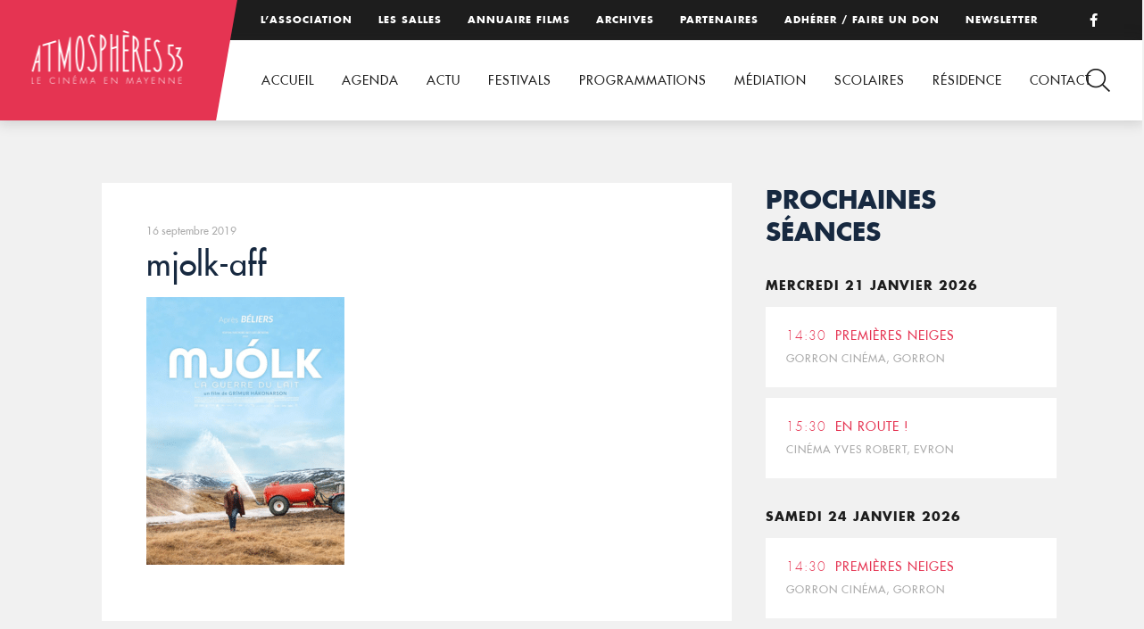

--- FILE ---
content_type: text/html; charset=UTF-8
request_url: https://www.atmospheres53.org/film/mjolk-la-guerre-du-lait/mjolk-aff/
body_size: 7659
content:
<!DOCTYPE html>
<html lang="fr-FR">
<head>

<!-- Basic
================================================== -->
<meta charset="UTF-8" />
<title>mjolk-aff - Atmosphères 53</title>
<meta http-equiv="X-UA-Compatible" content="IE=edge"> 
<meta name="viewport" content="width=device-width, initial-scale=1"> 
<link rel="shortcut icon" href="https://www.atmospheres53.org/wp-content/themes/atmospheres53/favicon.png">
<!-- CSS
  ================================================== -->
<link rel="stylesheet" type="text/css" media="all" href="https://www.atmospheres53.org/wp-content/themes/atmospheres53/fonts/fonts.css" />
<link rel="stylesheet" type="text/css" media="all" href="https://www.atmospheres53.org/wp-content/themes/atmospheres53/jquery.bxslider.css" />
<link rel="stylesheet" type="text/css" media="all" href="https://www.atmospheres53.org/wp-content/themes/atmospheres53/style.css" /> 
<link rel="stylesheet" type="text/css" media="all" href="https://www.atmospheres53.org/wp-content/themes/atmospheres53/responsive.css" /> 

<!-- Global site tag (gtag.js) - Google Analytics -->
<script async src="https://www.googletagmanager.com/gtag/js?id=UA-128443149-1"></script>
<script>
  window.dataLayer = window.dataLayer || [];
  function gtag(){dataLayer.push(arguments);}
  gtag('js', new Date());
 
  gtag('config', 'UA-128443149-1');
</script>

<meta name='robots' content='index, follow, max-image-preview:large, max-snippet:-1, max-video-preview:-1' />

	<!-- This site is optimized with the Yoast SEO plugin v26.8 - https://yoast.com/product/yoast-seo-wordpress/ -->
	<link rel="canonical" href="https://www.atmospheres53.org/film/mjolk-la-guerre-du-lait/mjolk-aff/" />
	<meta property="og:locale" content="fr_FR" />
	<meta property="og:type" content="article" />
	<meta property="og:title" content="mjolk-aff - Atmosphères 53" />
	<meta property="og:url" content="https://www.atmospheres53.org/film/mjolk-la-guerre-du-lait/mjolk-aff/" />
	<meta property="og:site_name" content="Atmosphères 53" />
	<meta property="og:image" content="https://www.atmospheres53.org/film/mjolk-la-guerre-du-lait/mjolk-aff" />
	<meta property="og:image:width" content="550" />
	<meta property="og:image:height" content="744" />
	<meta property="og:image:type" content="image/png" />
	<meta name="twitter:card" content="summary_large_image" />
	<script type="application/ld+json" class="yoast-schema-graph">{"@context":"https://schema.org","@graph":[{"@type":"WebPage","@id":"https://www.atmospheres53.org/film/mjolk-la-guerre-du-lait/mjolk-aff/","url":"https://www.atmospheres53.org/film/mjolk-la-guerre-du-lait/mjolk-aff/","name":"mjolk-aff - Atmosphères 53","isPartOf":{"@id":"https://www.atmospheres53.org/#website"},"primaryImageOfPage":{"@id":"https://www.atmospheres53.org/film/mjolk-la-guerre-du-lait/mjolk-aff/#primaryimage"},"image":{"@id":"https://www.atmospheres53.org/film/mjolk-la-guerre-du-lait/mjolk-aff/#primaryimage"},"thumbnailUrl":"https://www.atmospheres53.org/wp-content/uploads/2019/09/mjolk-aff.png","datePublished":"2019-09-16T10:21:31+00:00","breadcrumb":{"@id":"https://www.atmospheres53.org/film/mjolk-la-guerre-du-lait/mjolk-aff/#breadcrumb"},"inLanguage":"fr-FR","potentialAction":[{"@type":"ReadAction","target":["https://www.atmospheres53.org/film/mjolk-la-guerre-du-lait/mjolk-aff/"]}]},{"@type":"ImageObject","inLanguage":"fr-FR","@id":"https://www.atmospheres53.org/film/mjolk-la-guerre-du-lait/mjolk-aff/#primaryimage","url":"https://www.atmospheres53.org/wp-content/uploads/2019/09/mjolk-aff.png","contentUrl":"https://www.atmospheres53.org/wp-content/uploads/2019/09/mjolk-aff.png","width":550,"height":744},{"@type":"BreadcrumbList","@id":"https://www.atmospheres53.org/film/mjolk-la-guerre-du-lait/mjolk-aff/#breadcrumb","itemListElement":[{"@type":"ListItem","position":1,"name":"Accueil","item":"https://www.atmospheres53.org/"},{"@type":"ListItem","position":2,"name":"Mjólk, La guerre du lait","item":"https://www.atmospheres53.org/film/mjolk-la-guerre-du-lait/"},{"@type":"ListItem","position":3,"name":"mjolk-aff"}]},{"@type":"WebSite","@id":"https://www.atmospheres53.org/#website","url":"https://www.atmospheres53.org/","name":"Atmosphères 53","description":"","potentialAction":[{"@type":"SearchAction","target":{"@type":"EntryPoint","urlTemplate":"https://www.atmospheres53.org/?s={search_term_string}"},"query-input":{"@type":"PropertyValueSpecification","valueRequired":true,"valueName":"search_term_string"}}],"inLanguage":"fr-FR"}]}</script>
	<!-- / Yoast SEO plugin. -->


<link rel='dns-prefetch' href='//use.fontawesome.com' />

<link rel="alternate" title="oEmbed (JSON)" type="application/json+oembed" href="https://www.atmospheres53.org/wp-json/oembed/1.0/embed?url=https%3A%2F%2Fwww.atmospheres53.org%2Ffilm%2Fmjolk-la-guerre-du-lait%2Fmjolk-aff%2F" />
<link rel="alternate" title="oEmbed (XML)" type="text/xml+oembed" href="https://www.atmospheres53.org/wp-json/oembed/1.0/embed?url=https%3A%2F%2Fwww.atmospheres53.org%2Ffilm%2Fmjolk-la-guerre-du-lait%2Fmjolk-aff%2F&#038;format=xml" />
<style id='wp-img-auto-sizes-contain-inline-css' type='text/css'>
img:is([sizes=auto i],[sizes^="auto," i]){contain-intrinsic-size:3000px 1500px}
/*# sourceURL=wp-img-auto-sizes-contain-inline-css */
</style>
<link rel='stylesheet' id='wp-block-library-css' href='https://www.atmospheres53.org/wp-includes/css/dist/block-library/style.min.css?ver=6.9' type='text/css' media='all' />
<style id='global-styles-inline-css' type='text/css'>
:root{--wp--preset--aspect-ratio--square: 1;--wp--preset--aspect-ratio--4-3: 4/3;--wp--preset--aspect-ratio--3-4: 3/4;--wp--preset--aspect-ratio--3-2: 3/2;--wp--preset--aspect-ratio--2-3: 2/3;--wp--preset--aspect-ratio--16-9: 16/9;--wp--preset--aspect-ratio--9-16: 9/16;--wp--preset--color--black: #000000;--wp--preset--color--cyan-bluish-gray: #abb8c3;--wp--preset--color--white: #ffffff;--wp--preset--color--pale-pink: #f78da7;--wp--preset--color--vivid-red: #cf2e2e;--wp--preset--color--luminous-vivid-orange: #ff6900;--wp--preset--color--luminous-vivid-amber: #fcb900;--wp--preset--color--light-green-cyan: #7bdcb5;--wp--preset--color--vivid-green-cyan: #00d084;--wp--preset--color--pale-cyan-blue: #8ed1fc;--wp--preset--color--vivid-cyan-blue: #0693e3;--wp--preset--color--vivid-purple: #9b51e0;--wp--preset--gradient--vivid-cyan-blue-to-vivid-purple: linear-gradient(135deg,rgb(6,147,227) 0%,rgb(155,81,224) 100%);--wp--preset--gradient--light-green-cyan-to-vivid-green-cyan: linear-gradient(135deg,rgb(122,220,180) 0%,rgb(0,208,130) 100%);--wp--preset--gradient--luminous-vivid-amber-to-luminous-vivid-orange: linear-gradient(135deg,rgb(252,185,0) 0%,rgb(255,105,0) 100%);--wp--preset--gradient--luminous-vivid-orange-to-vivid-red: linear-gradient(135deg,rgb(255,105,0) 0%,rgb(207,46,46) 100%);--wp--preset--gradient--very-light-gray-to-cyan-bluish-gray: linear-gradient(135deg,rgb(238,238,238) 0%,rgb(169,184,195) 100%);--wp--preset--gradient--cool-to-warm-spectrum: linear-gradient(135deg,rgb(74,234,220) 0%,rgb(151,120,209) 20%,rgb(207,42,186) 40%,rgb(238,44,130) 60%,rgb(251,105,98) 80%,rgb(254,248,76) 100%);--wp--preset--gradient--blush-light-purple: linear-gradient(135deg,rgb(255,206,236) 0%,rgb(152,150,240) 100%);--wp--preset--gradient--blush-bordeaux: linear-gradient(135deg,rgb(254,205,165) 0%,rgb(254,45,45) 50%,rgb(107,0,62) 100%);--wp--preset--gradient--luminous-dusk: linear-gradient(135deg,rgb(255,203,112) 0%,rgb(199,81,192) 50%,rgb(65,88,208) 100%);--wp--preset--gradient--pale-ocean: linear-gradient(135deg,rgb(255,245,203) 0%,rgb(182,227,212) 50%,rgb(51,167,181) 100%);--wp--preset--gradient--electric-grass: linear-gradient(135deg,rgb(202,248,128) 0%,rgb(113,206,126) 100%);--wp--preset--gradient--midnight: linear-gradient(135deg,rgb(2,3,129) 0%,rgb(40,116,252) 100%);--wp--preset--font-size--small: 13px;--wp--preset--font-size--medium: 20px;--wp--preset--font-size--large: 36px;--wp--preset--font-size--x-large: 42px;--wp--preset--spacing--20: 0.44rem;--wp--preset--spacing--30: 0.67rem;--wp--preset--spacing--40: 1rem;--wp--preset--spacing--50: 1.5rem;--wp--preset--spacing--60: 2.25rem;--wp--preset--spacing--70: 3.38rem;--wp--preset--spacing--80: 5.06rem;--wp--preset--shadow--natural: 6px 6px 9px rgba(0, 0, 0, 0.2);--wp--preset--shadow--deep: 12px 12px 50px rgba(0, 0, 0, 0.4);--wp--preset--shadow--sharp: 6px 6px 0px rgba(0, 0, 0, 0.2);--wp--preset--shadow--outlined: 6px 6px 0px -3px rgb(255, 255, 255), 6px 6px rgb(0, 0, 0);--wp--preset--shadow--crisp: 6px 6px 0px rgb(0, 0, 0);}:where(.is-layout-flex){gap: 0.5em;}:where(.is-layout-grid){gap: 0.5em;}body .is-layout-flex{display: flex;}.is-layout-flex{flex-wrap: wrap;align-items: center;}.is-layout-flex > :is(*, div){margin: 0;}body .is-layout-grid{display: grid;}.is-layout-grid > :is(*, div){margin: 0;}:where(.wp-block-columns.is-layout-flex){gap: 2em;}:where(.wp-block-columns.is-layout-grid){gap: 2em;}:where(.wp-block-post-template.is-layout-flex){gap: 1.25em;}:where(.wp-block-post-template.is-layout-grid){gap: 1.25em;}.has-black-color{color: var(--wp--preset--color--black) !important;}.has-cyan-bluish-gray-color{color: var(--wp--preset--color--cyan-bluish-gray) !important;}.has-white-color{color: var(--wp--preset--color--white) !important;}.has-pale-pink-color{color: var(--wp--preset--color--pale-pink) !important;}.has-vivid-red-color{color: var(--wp--preset--color--vivid-red) !important;}.has-luminous-vivid-orange-color{color: var(--wp--preset--color--luminous-vivid-orange) !important;}.has-luminous-vivid-amber-color{color: var(--wp--preset--color--luminous-vivid-amber) !important;}.has-light-green-cyan-color{color: var(--wp--preset--color--light-green-cyan) !important;}.has-vivid-green-cyan-color{color: var(--wp--preset--color--vivid-green-cyan) !important;}.has-pale-cyan-blue-color{color: var(--wp--preset--color--pale-cyan-blue) !important;}.has-vivid-cyan-blue-color{color: var(--wp--preset--color--vivid-cyan-blue) !important;}.has-vivid-purple-color{color: var(--wp--preset--color--vivid-purple) !important;}.has-black-background-color{background-color: var(--wp--preset--color--black) !important;}.has-cyan-bluish-gray-background-color{background-color: var(--wp--preset--color--cyan-bluish-gray) !important;}.has-white-background-color{background-color: var(--wp--preset--color--white) !important;}.has-pale-pink-background-color{background-color: var(--wp--preset--color--pale-pink) !important;}.has-vivid-red-background-color{background-color: var(--wp--preset--color--vivid-red) !important;}.has-luminous-vivid-orange-background-color{background-color: var(--wp--preset--color--luminous-vivid-orange) !important;}.has-luminous-vivid-amber-background-color{background-color: var(--wp--preset--color--luminous-vivid-amber) !important;}.has-light-green-cyan-background-color{background-color: var(--wp--preset--color--light-green-cyan) !important;}.has-vivid-green-cyan-background-color{background-color: var(--wp--preset--color--vivid-green-cyan) !important;}.has-pale-cyan-blue-background-color{background-color: var(--wp--preset--color--pale-cyan-blue) !important;}.has-vivid-cyan-blue-background-color{background-color: var(--wp--preset--color--vivid-cyan-blue) !important;}.has-vivid-purple-background-color{background-color: var(--wp--preset--color--vivid-purple) !important;}.has-black-border-color{border-color: var(--wp--preset--color--black) !important;}.has-cyan-bluish-gray-border-color{border-color: var(--wp--preset--color--cyan-bluish-gray) !important;}.has-white-border-color{border-color: var(--wp--preset--color--white) !important;}.has-pale-pink-border-color{border-color: var(--wp--preset--color--pale-pink) !important;}.has-vivid-red-border-color{border-color: var(--wp--preset--color--vivid-red) !important;}.has-luminous-vivid-orange-border-color{border-color: var(--wp--preset--color--luminous-vivid-orange) !important;}.has-luminous-vivid-amber-border-color{border-color: var(--wp--preset--color--luminous-vivid-amber) !important;}.has-light-green-cyan-border-color{border-color: var(--wp--preset--color--light-green-cyan) !important;}.has-vivid-green-cyan-border-color{border-color: var(--wp--preset--color--vivid-green-cyan) !important;}.has-pale-cyan-blue-border-color{border-color: var(--wp--preset--color--pale-cyan-blue) !important;}.has-vivid-cyan-blue-border-color{border-color: var(--wp--preset--color--vivid-cyan-blue) !important;}.has-vivid-purple-border-color{border-color: var(--wp--preset--color--vivid-purple) !important;}.has-vivid-cyan-blue-to-vivid-purple-gradient-background{background: var(--wp--preset--gradient--vivid-cyan-blue-to-vivid-purple) !important;}.has-light-green-cyan-to-vivid-green-cyan-gradient-background{background: var(--wp--preset--gradient--light-green-cyan-to-vivid-green-cyan) !important;}.has-luminous-vivid-amber-to-luminous-vivid-orange-gradient-background{background: var(--wp--preset--gradient--luminous-vivid-amber-to-luminous-vivid-orange) !important;}.has-luminous-vivid-orange-to-vivid-red-gradient-background{background: var(--wp--preset--gradient--luminous-vivid-orange-to-vivid-red) !important;}.has-very-light-gray-to-cyan-bluish-gray-gradient-background{background: var(--wp--preset--gradient--very-light-gray-to-cyan-bluish-gray) !important;}.has-cool-to-warm-spectrum-gradient-background{background: var(--wp--preset--gradient--cool-to-warm-spectrum) !important;}.has-blush-light-purple-gradient-background{background: var(--wp--preset--gradient--blush-light-purple) !important;}.has-blush-bordeaux-gradient-background{background: var(--wp--preset--gradient--blush-bordeaux) !important;}.has-luminous-dusk-gradient-background{background: var(--wp--preset--gradient--luminous-dusk) !important;}.has-pale-ocean-gradient-background{background: var(--wp--preset--gradient--pale-ocean) !important;}.has-electric-grass-gradient-background{background: var(--wp--preset--gradient--electric-grass) !important;}.has-midnight-gradient-background{background: var(--wp--preset--gradient--midnight) !important;}.has-small-font-size{font-size: var(--wp--preset--font-size--small) !important;}.has-medium-font-size{font-size: var(--wp--preset--font-size--medium) !important;}.has-large-font-size{font-size: var(--wp--preset--font-size--large) !important;}.has-x-large-font-size{font-size: var(--wp--preset--font-size--x-large) !important;}
/*# sourceURL=global-styles-inline-css */
</style>

<style id='classic-theme-styles-inline-css' type='text/css'>
/*! This file is auto-generated */
.wp-block-button__link{color:#fff;background-color:#32373c;border-radius:9999px;box-shadow:none;text-decoration:none;padding:calc(.667em + 2px) calc(1.333em + 2px);font-size:1.125em}.wp-block-file__button{background:#32373c;color:#fff;text-decoration:none}
/*# sourceURL=/wp-includes/css/classic-themes.min.css */
</style>
<style id='font-awesome-svg-styles-default-inline-css' type='text/css'>
.svg-inline--fa {
  display: inline-block;
  height: 1em;
  overflow: visible;
  vertical-align: -.125em;
}
/*# sourceURL=font-awesome-svg-styles-default-inline-css */
</style>
<link rel='stylesheet' id='font-awesome-svg-styles-css' href='https://www.atmospheres53.org/wp-content/uploads/font-awesome/v6.2.0/css/svg-with-js.css' type='text/css' media='all' />
<style id='font-awesome-svg-styles-inline-css' type='text/css'>
   .wp-block-font-awesome-icon svg::before,
   .wp-rich-text-font-awesome-icon svg::before {content: unset;}
/*# sourceURL=font-awesome-svg-styles-inline-css */
</style>
<link rel='stylesheet' id='font-awesome-official-css' href='https://use.fontawesome.com/releases/v6.2.0/css/all.css' type='text/css' media='all' integrity="sha384-SOnAn/m2fVJCwnbEYgD4xzrPtvsXdElhOVvR8ND1YjB5nhGNwwf7nBQlhfAwHAZC" crossorigin="anonymous" />
<link rel='stylesheet' id='wp-featherlight-css' href='https://www.atmospheres53.org/wp-content/plugins/wp-featherlight/css/wp-featherlight.min.css?ver=1.3.4' type='text/css' media='all' />
<link rel='stylesheet' id='font-awesome-official-v4shim-css' href='https://use.fontawesome.com/releases/v6.2.0/css/v4-shims.css' type='text/css' media='all' integrity="sha384-MAgG0MNwzSXBbmOw4KK9yjMrRaUNSCk3WoZPkzVC1rmhXzerY4gqk/BLNYtdOFCO" crossorigin="anonymous" />
<link rel="https://api.w.org/" href="https://www.atmospheres53.org/wp-json/" /><link rel="alternate" title="JSON" type="application/json" href="https://www.atmospheres53.org/wp-json/wp/v2/media/5698" /><meta name="generator" content="WP Rocket 3.20.3" data-wpr-features="wpr_desktop" /></head>

<body data-rsssl=1>
<header data-rocket-location-hash="a958a4e02512def1962799edcb763194">

	<div data-rocket-location-hash="308cc01ca73654ebafdd50e206edfe90" id="top">
		<div data-rocket-location-hash="b1a3f743063ae590a2fe47adffea1717" class="menutop"><div class="menu-menu-top-container"><ul id="menu-menu-top" class="menu"><li id="menu-item-108" class="menu-item menu-item-type-post_type menu-item-object-page menu-item-108"><a href="https://www.atmospheres53.org/association/">L’association</a></li>
<li id="menu-item-15915" class="menu-item menu-item-type-post_type menu-item-object-page menu-item-15915"><a href="https://www.atmospheres53.org/les-salles/">Les salles</a></li>
<li id="menu-item-188" class="menu-item menu-item-type-post_type menu-item-object-page menu-item-188"><a href="https://www.atmospheres53.org/annuaire-films/">Annuaire films</a></li>
<li id="menu-item-107" class="menu-item menu-item-type-post_type menu-item-object-page menu-item-107"><a href="https://www.atmospheres53.org/archives/">Archives</a></li>
<li id="menu-item-109" class="menu-item menu-item-type-post_type menu-item-object-page menu-item-109"><a href="https://www.atmospheres53.org/partenaires/">Partenaires</a></li>
<li id="menu-item-12749" class="menu-item menu-item-type-post_type menu-item-object-page menu-item-12749"><a href="https://www.atmospheres53.org/adhesion-2/">Adhérer / Faire un don</a></li>
<li id="menu-item-5586" class="menu-item menu-item-type-post_type menu-item-object-page menu-item-5586"><a href="https://www.atmospheres53.org/newsletter/">Newsletter</a></li>
</ul></div></div>
		<p class="facebook"><a href="https://www.facebook.com/Atmospheres53/" target="_blank"><i class="fa fa-facebook"></i></a></p>
	</div>
	<div data-rocket-location-hash="61f83484f3fdd3f86ac6a9fa1ee3ae08" id="head">	
		<p id="logo"><a href="https://www.atmospheres53.org"><img src="https://www.atmospheres53.org/wp-content/themes/atmospheres53/img/logo-atmospheres53.png" alt="Atmosphères 53, le cinéma en Mayenne" /></a></p>
		<nav><div class="menu-menu-container"><ul id="menu-menu" class="menu"><li id="menu-item-29" class="menu-item menu-item-type-post_type menu-item-object-page menu-item-home menu-item-29"><a href="https://www.atmospheres53.org/">Accueil</a></li>
<li id="menu-item-90" class="menu-item menu-item-type-post_type menu-item-object-page menu-item-90"><a href="https://www.atmospheres53.org/agenda/">Agenda</a></li>
<li id="menu-item-19208" class="menu-item menu-item-type-post_type menu-item-object-page menu-item-19208"><a href="https://www.atmospheres53.org/actualites/">Actu</a></li>
<li id="menu-item-81" class="menu-item menu-item-type-post_type menu-item-object-page menu-item-has-children menu-item-81"><a href="https://www.atmospheres53.org/action-culturelle/">Festivals</a>
<ul class="sub-menu">
	<li id="menu-item-84" class="menu-item menu-item-type-post_type menu-item-object-page menu-item-84"><a href="https://www.atmospheres53.org/action-culturelle/les-reflets-du-cinema/">Reflets du cinéma</a></li>
	<li id="menu-item-21193" class="menu-item menu-item-type-post_type menu-item-object-page menu-item-21193"><a href="https://www.atmospheres53.org/action-culturelle/festival-film-judiciaire-2025/">Festival du film judiciaire de Laval 2025</a></li>
	<li id="menu-item-18933" class="menu-item menu-item-type-post_type menu-item-object-page menu-item-18933"><a href="https://www.atmospheres53.org/action-culturelle/rencontres-cinema-sante-2/">Rencontres cinéma et santé</a></li>
	<li id="menu-item-20222" class="menu-item menu-item-type-post_type menu-item-object-page menu-item-20222"><a href="https://www.atmospheres53.org/action-culturelle/cinemas-plein-air-2-2/">Cinéma en plein air 2025</a></li>
</ul>
</li>
<li id="menu-item-12730" class="menu-item menu-item-type-post_type menu-item-object-page menu-item-has-children menu-item-12730"><a href="https://www.atmospheres53.org/programmations/">Programmations</a>
<ul class="sub-menu">
	<li id="menu-item-12736" class="menu-item menu-item-type-post_type menu-item-object-page menu-item-12736"><a href="https://www.atmospheres53.org/programmations/coups-de-coeur-art-et-essai/">Coups de cœur art et essai</a></li>
	<li id="menu-item-18280" class="menu-item menu-item-type-post_type menu-item-object-page menu-item-18280"><a href="https://www.atmospheres53.org/programmations/cine-mome/">Ciné-Môme</a></li>
	<li id="menu-item-12743" class="menu-item menu-item-type-post_type menu-item-object-page menu-item-12743"><a href="https://www.atmospheres53.org/programmations/partenariat-seances-speciales/">Partenariats</a></li>
</ul>
</li>
<li id="menu-item-15330" class="menu-item menu-item-type-post_type menu-item-object-page menu-item-has-children menu-item-15330"><a href="https://www.atmospheres53.org/mediation/">Médiation</a>
<ul class="sub-menu">
	<li id="menu-item-15329" class="menu-item menu-item-type-post_type menu-item-object-page menu-item-15329"><a href="https://www.atmospheres53.org/culture-et-sante/">Culture et Santé</a></li>
	<li id="menu-item-15361" class="menu-item menu-item-type-post_type menu-item-object-page menu-item-15361"><a href="https://www.atmospheres53.org/culture-justice/">Culture Justice</a></li>
	<li id="menu-item-18000" class="menu-item menu-item-type-post_type menu-item-object-page menu-item-18000"><a href="https://www.atmospheres53.org/mediation/projets-a-la-carte/">Projets à la carte</a></li>
</ul>
</li>
<li id="menu-item-96" class="menu-item menu-item-type-post_type menu-item-object-page menu-item-has-children menu-item-96"><a href="https://www.atmospheres53.org/education-image/">Scolaires</a>
<ul class="sub-menu">
	<li id="menu-item-20506" class="menu-item menu-item-type-post_type menu-item-object-page menu-item-20506"><a href="https://www.atmospheres53.org/education-image/cine-enfants-2025-2026/">Ciné-enfants 2025-2026</a></li>
	<li id="menu-item-20181" class="menu-item menu-item-type-post_type menu-item-object-page menu-item-20181"><a href="https://www.atmospheres53.org/education-image/college-au-cinema-2025-2026/">Collège au cinéma 2025-2026</a></li>
	<li id="menu-item-20769" class="menu-item menu-item-type-post_type menu-item-object-page menu-item-20769"><a href="https://www.atmospheres53.org/education-image/cine-lyceens-2025-2026/">Ciné-Lycéens 2025-2026</a></li>
	<li id="menu-item-97" class="menu-item menu-item-type-post_type menu-item-object-page menu-item-97"><a href="https://www.atmospheres53.org/education-image/cav/">Option Cinéma Audiovisuel</a></li>
	<li id="menu-item-9309" class="menu-item menu-item-type-post_type menu-item-object-page menu-item-9309"><a href="https://www.atmospheres53.org/archives-2019-2020/">Archives scolaires</a></li>
	<li id="menu-item-102" class="menu-item menu-item-type-post_type menu-item-object-page menu-item-102"><a href="https://www.atmospheres53.org/education-image/tap/">Temps d’Activités Périscolaires</a></li>
</ul>
</li>
<li id="menu-item-15803" class="menu-item menu-item-type-post_type menu-item-object-page menu-item-has-children menu-item-15803"><a href="https://www.atmospheres53.org/residence/">Résidence</a>
<ul class="sub-menu">
	<li id="menu-item-18122" class="menu-item menu-item-type-post_type menu-item-object-page menu-item-18122"><a href="https://www.atmospheres53.org/2024-ananda-safo/">2024 – Ananda Safo</a></li>
	<li id="menu-item-15802" class="menu-item menu-item-type-post_type menu-item-object-page menu-item-15802"><a href="https://www.atmospheres53.org/2023-anthony-rousseau/">2023 – Anthony Rousseau</a></li>
</ul>
</li>
<li id="menu-item-93" class="menu-item menu-item-type-post_type menu-item-object-page menu-item-93"><a href="https://www.atmospheres53.org/contact/">Contact</a></li>
</ul></div></nav>
	</div>

	<div data-rocket-location-hash="2c0b9c887a80be9321de730482e4c394" id="loupe"></div>
	<div data-rocket-location-hash="dfa57d6fd3397aa6425425fc796e3634" id="search">
		<div data-rocket-location-hash="993844883e8aeb3080ad453b543d799e" class="cross"><img src="https://www.atmospheres53.org/wp-content/themes/atmospheres53/img/cross.png" /></div>
 		<form role="search" method="get" action="https://www.atmospheres53.org/" >
            <div>
            	<input type="search"  onclick="this.value='';" onfocus="this.select()" onblur="this.value=!this.value?'Rechercher':this.value;" value="Rechercher" name="s" id="s" />
                <input type="submit" value="" />
            </div>
         </form>
	</div>	
</header>
<div data-rocket-location-hash="874d636c341a9a0fd0bd215d5bf61f11" id="mobile-header">
	<a id="responsive-logo" href="https://www.atmospheres53.org"><img src="https://www.atmospheres53.org/wp-content/themes/atmospheres53/img/logo-atmospheres53.png" alt="Atmosphères 53, le cinéma en Mayenne" /></a>
		<div data-rocket-location-hash="4d2f7eb0e99f8d2e68bcf0e9371569cf" class="hamburger hamburger--slider">
			<div data-rocket-location-hash="27821cd750d6718cdb92a91c96fc0584" class="hamburger-box">
			    <div class="hamburger-inner"></div>
			</div>
		</div>

		<div id="hambmenu" >
			<div data-rocket-location-hash="dc378f0be8cc318805c5e50a3c76bafc" class="overlay-menu rangee">
				<div>
					<div class="menu-menu-container"><ul id="menu-menu-1" class="menu"><li class="menu-item menu-item-type-post_type menu-item-object-page menu-item-home menu-item-29"><a href="https://www.atmospheres53.org/">Accueil</a></li>
<li class="menu-item menu-item-type-post_type menu-item-object-page menu-item-90"><a href="https://www.atmospheres53.org/agenda/">Agenda</a></li>
<li class="menu-item menu-item-type-post_type menu-item-object-page menu-item-19208"><a href="https://www.atmospheres53.org/actualites/">Actu</a></li>
<li class="menu-item menu-item-type-post_type menu-item-object-page menu-item-has-children menu-item-81"><a href="https://www.atmospheres53.org/action-culturelle/">Festivals</a>
<ul class="sub-menu">
	<li class="menu-item menu-item-type-post_type menu-item-object-page menu-item-84"><a href="https://www.atmospheres53.org/action-culturelle/les-reflets-du-cinema/">Reflets du cinéma</a></li>
	<li class="menu-item menu-item-type-post_type menu-item-object-page menu-item-21193"><a href="https://www.atmospheres53.org/action-culturelle/festival-film-judiciaire-2025/">Festival du film judiciaire de Laval 2025</a></li>
	<li class="menu-item menu-item-type-post_type menu-item-object-page menu-item-18933"><a href="https://www.atmospheres53.org/action-culturelle/rencontres-cinema-sante-2/">Rencontres cinéma et santé</a></li>
	<li class="menu-item menu-item-type-post_type menu-item-object-page menu-item-20222"><a href="https://www.atmospheres53.org/action-culturelle/cinemas-plein-air-2-2/">Cinéma en plein air 2025</a></li>
</ul>
</li>
<li class="menu-item menu-item-type-post_type menu-item-object-page menu-item-has-children menu-item-12730"><a href="https://www.atmospheres53.org/programmations/">Programmations</a>
<ul class="sub-menu">
	<li class="menu-item menu-item-type-post_type menu-item-object-page menu-item-12736"><a href="https://www.atmospheres53.org/programmations/coups-de-coeur-art-et-essai/">Coups de cœur art et essai</a></li>
	<li class="menu-item menu-item-type-post_type menu-item-object-page menu-item-18280"><a href="https://www.atmospheres53.org/programmations/cine-mome/">Ciné-Môme</a></li>
	<li class="menu-item menu-item-type-post_type menu-item-object-page menu-item-12743"><a href="https://www.atmospheres53.org/programmations/partenariat-seances-speciales/">Partenariats</a></li>
</ul>
</li>
<li class="menu-item menu-item-type-post_type menu-item-object-page menu-item-has-children menu-item-15330"><a href="https://www.atmospheres53.org/mediation/">Médiation</a>
<ul class="sub-menu">
	<li class="menu-item menu-item-type-post_type menu-item-object-page menu-item-15329"><a href="https://www.atmospheres53.org/culture-et-sante/">Culture et Santé</a></li>
	<li class="menu-item menu-item-type-post_type menu-item-object-page menu-item-15361"><a href="https://www.atmospheres53.org/culture-justice/">Culture Justice</a></li>
	<li class="menu-item menu-item-type-post_type menu-item-object-page menu-item-18000"><a href="https://www.atmospheres53.org/mediation/projets-a-la-carte/">Projets à la carte</a></li>
</ul>
</li>
<li class="menu-item menu-item-type-post_type menu-item-object-page menu-item-has-children menu-item-96"><a href="https://www.atmospheres53.org/education-image/">Scolaires</a>
<ul class="sub-menu">
	<li class="menu-item menu-item-type-post_type menu-item-object-page menu-item-20506"><a href="https://www.atmospheres53.org/education-image/cine-enfants-2025-2026/">Ciné-enfants 2025-2026</a></li>
	<li class="menu-item menu-item-type-post_type menu-item-object-page menu-item-20181"><a href="https://www.atmospheres53.org/education-image/college-au-cinema-2025-2026/">Collège au cinéma 2025-2026</a></li>
	<li class="menu-item menu-item-type-post_type menu-item-object-page menu-item-20769"><a href="https://www.atmospheres53.org/education-image/cine-lyceens-2025-2026/">Ciné-Lycéens 2025-2026</a></li>
	<li class="menu-item menu-item-type-post_type menu-item-object-page menu-item-97"><a href="https://www.atmospheres53.org/education-image/cav/">Option Cinéma Audiovisuel</a></li>
	<li class="menu-item menu-item-type-post_type menu-item-object-page menu-item-9309"><a href="https://www.atmospheres53.org/archives-2019-2020/">Archives scolaires</a></li>
	<li class="menu-item menu-item-type-post_type menu-item-object-page menu-item-102"><a href="https://www.atmospheres53.org/education-image/tap/">Temps d’Activités Périscolaires</a></li>
</ul>
</li>
<li class="menu-item menu-item-type-post_type menu-item-object-page menu-item-has-children menu-item-15803"><a href="https://www.atmospheres53.org/residence/">Résidence</a>
<ul class="sub-menu">
	<li class="menu-item menu-item-type-post_type menu-item-object-page menu-item-18122"><a href="https://www.atmospheres53.org/2024-ananda-safo/">2024 – Ananda Safo</a></li>
	<li class="menu-item menu-item-type-post_type menu-item-object-page menu-item-15802"><a href="https://www.atmospheres53.org/2023-anthony-rousseau/">2023 – Anthony Rousseau</a></li>
</ul>
</li>
<li class="menu-item menu-item-type-post_type menu-item-object-page menu-item-93"><a href="https://www.atmospheres53.org/contact/">Contact</a></li>
</ul></div>					<div class="menu-menu-top-container"><ul id="menu-menu-top-1" class="menu"><li class="menu-item menu-item-type-post_type menu-item-object-page menu-item-108"><a href="https://www.atmospheres53.org/association/">L’association</a></li>
<li class="menu-item menu-item-type-post_type menu-item-object-page menu-item-15915"><a href="https://www.atmospheres53.org/les-salles/">Les salles</a></li>
<li class="menu-item menu-item-type-post_type menu-item-object-page menu-item-188"><a href="https://www.atmospheres53.org/annuaire-films/">Annuaire films</a></li>
<li class="menu-item menu-item-type-post_type menu-item-object-page menu-item-107"><a href="https://www.atmospheres53.org/archives/">Archives</a></li>
<li class="menu-item menu-item-type-post_type menu-item-object-page menu-item-109"><a href="https://www.atmospheres53.org/partenaires/">Partenaires</a></li>
<li class="menu-item menu-item-type-post_type menu-item-object-page menu-item-12749"><a href="https://www.atmospheres53.org/adhesion-2/">Adhérer / Faire un don</a></li>
<li class="menu-item menu-item-type-post_type menu-item-object-page menu-item-5586"><a href="https://www.atmospheres53.org/newsletter/">Newsletter</a></li>
</ul></div>				</div>
			</div>
		</div>
</div>



<section data-rocket-location-hash="7f6bbd42304bc4bc6c5d1ef463efb7c1" id="single">

	<div data-rocket-location-hash="71f4364750ebb0c4f113a801122792f7" class="rangee">

		<div data-rocket-location-hash="455d8f26c0cde40d3aedc1ed3eb65a3a" class="col70 ">

			<div class="single-news colpad">
				<p class="image"></p>
				<div class="content">
					<p class="date-news"> 16 septembre 2019</p>
					<h1>mjolk-aff</h1>
					<p class="attachment"><a href='https://www.atmospheres53.org/wp-content/uploads/2019/09/mjolk-aff.png'><img fetchpriority="high" decoding="async" width="222" height="300" src="https://www.atmospheres53.org/wp-content/uploads/2019/09/mjolk-aff-222x300.png" class="attachment-medium size-medium" alt="" srcset="https://www.atmospheres53.org/wp-content/uploads/2019/09/mjolk-aff-222x300.png 222w, https://www.atmospheres53.org/wp-content/uploads/2019/09/mjolk-aff.png 550w" sizes="(max-width: 222px) 100vw, 222px" /></a></p>
				</div>
			</div>

			<div class="rangee full">
				
				    				
			</div>
		</div>
	
<div data-rocket-location-hash="13c7b69cc4a858a186522661f89fe389" class="col30 seances-home" id="agenda">
            <div class="rangee full">
                <div data-rocket-location-hash="4e33a875e33e5a4d97225abb2a46bb5e" class="col100"><h2 class="sous-titre bold">Prochaines séances</h2></div>
            </div>

                                                        <div class="rangee full">
                            <div class="col100">

                                                                <div class="seance">
                                    <p class="date bold titre-date">mercredi 21 janvier 2026</p>
                                    
                                                                                                            <a href="https://www.atmospheres53.org/film/premieres-neiges/">
                                        <p class="film"><span class="light">14:30</span>Premières Neiges<br/><span class="lieu">Gorron cinéma, Gorron</span></p>
                                    </a>
                                                                                                                                                <a href="https://www.atmospheres53.org/film/en-route/">
                                        <p class="film"><span class="light">15:30</span>En route !<br/><span class="lieu">Cinéma Yves Robert, Evron</span></p>
                                    </a>
                                                                                                        </div>
                                                                <div class="seance">
                                    <p class="date bold titre-date">samedi 24 janvier 2026</p>
                                    
                                                                                                            <a href="https://www.atmospheres53.org/film/premieres-neiges/">
                                        <p class="film"><span class="light">14:30</span>Premières Neiges<br/><span class="lieu">Gorron cinéma, Gorron</span></p>
                                    </a>
                                                                                                                                                <a href="https://www.atmospheres53.org/film/en-route/">
                                        <p class="film"><span class="light">15:30</span>En route !<br/><span class="lieu">Cinéma Yves Robert, Evron</span></p>
                                    </a>
                                                                                                                                                <a href="https://www.atmospheres53.org/film/en-route/">
                                        <p class="film"><span class="light">16:30</span>En route !<br/><span class="lieu">Le Palace, Château-Gontier</span></p>
                                    </a>
                                                                                                        </div>
                                                                <div class="seance">
                                    <p class="date bold titre-date">dimanche 25 janvier 2026</p>
                                    
                                                                                                            <a href="https://www.atmospheres53.org/film/lagent-secret/">
                                        <p class="film"><span class="light">19:00</span>L&rsquo;Agent secret<br/><span class="lieu">Le Palace, Château-Gontier</span></p>
                                    </a>
                                                                                                                                                <a href="https://www.atmospheres53.org/film/lagent-secret/">
                                        <p class="film"><span class="light">19:00</span>L&rsquo;Agent secret<br/><span class="lieu">Cinéma Yves Robert, Evron</span></p>
                                    </a>
                                                                                                        </div>
                                                                <div class="seance">
                                    <p class="date bold titre-date">lundi 26 janvier 2026</p>
                                    
                                                                                                            <a href="https://www.atmospheres53.org/film/lagent-secret/">
                                        <p class="film"><span class="light">20:30</span>L&rsquo;Agent secret<br/><span class="lieu">Le Palace, Château-Gontier</span></p>
                                    </a>
                                                                                                                                                <a href="https://www.atmospheres53.org/film/lagent-secret/">
                                        <p class="film"><span class="light">20:30</span>L&rsquo;Agent secret<br/><span class="lieu">Cinéma Yves Robert, Evron</span></p>
                                    </a>
                                                                                                                                                <a href="https://www.atmospheres53.org/film/lagent-secret/">
                                        <p class="film"><span class="light">20:30</span>L&rsquo;Agent secret<br/><span class="lieu">CinéMajestic, Ernée</span></p>
                                    </a>
                                                                                                        </div>
                                                                <div class="seance">
                                    <p class="date bold titre-date">mardi 27 janvier 2026</p>
                                    
                                                                                                            <a href="https://www.atmospheres53.org/film/lagent-secret/">
                                        <p class="film"><span class="light">18:00</span>L&rsquo;Agent secret<br/><span class="lieu">Cinéma Yves Robert, Evron</span></p>
                                    </a>
                                                                                                        </div>
                                
                                <div class="seance all-seances">
                                     <a class="bold" href="https://www.atmospheres53.org/agenda">Tout l'agenda</a>
                                </div>
                               
                            </div>
                        </div>  
                
                
        </div><!--col30-->

	</div>

</section>



<footer data-rocket-location-hash="a9ef3f2b79d6cd97832c39c647bc06ed">
	<div data-rocket-location-hash="ca46d5c48871b927c2a5284baf6b4b68" class="rangee">
	<div class="col100">
		<p class="logo-footer"><img src="https://www.atmospheres53.org/wp-content/themes/atmospheres53/img/logo-atmospheres53-footer.png" alt="Atmosphères 53" /></p>
		<p class="credits"><a href="https://www.atmospheres53.org/mentions-legales">Mentions légales</a> - <a href="https://www.laconfiserie.fr" target="_blank">© La Confiserie</a></p>
	</div>
	</div>
</footer>

<script type="speculationrules">
{"prefetch":[{"source":"document","where":{"and":[{"href_matches":"/*"},{"not":{"href_matches":["/wp-*.php","/wp-admin/*","/wp-content/uploads/*","/wp-content/*","/wp-content/plugins/*","/wp-content/themes/atmospheres53/*","/*\\?(.+)"]}},{"not":{"selector_matches":"a[rel~=\"nofollow\"]"}},{"not":{"selector_matches":".no-prefetch, .no-prefetch a"}}]},"eagerness":"conservative"}]}
</script>
<script type="text/javascript" src="https://www.atmospheres53.org/wp-content/themes/atmospheres53/js/jquery-2.1.3.min.js?ver=1.0.0" id="jquery-js"></script>
<script type="text/javascript" src="https://www.atmospheres53.org/wp-content/themes/atmospheres53/js/jquery.bxslider.min.js?ver=1.0.0" id="bxslider-js"></script>
<script type="text/javascript" src="https://www.atmospheres53.org/wp-content/themes/atmospheres53/js/jquery-ui.min.js?ver=1.0.0" id="jquery-ui-js"></script>
<script type="text/javascript" src="https://www.atmospheres53.org/wp-content/themes/atmospheres53/js/jquery.stellar.min.js?ver=1.0.0" id="stellar-js"></script>
<script type="text/javascript" src="https://www.atmospheres53.org/wp-content/themes/atmospheres53/js/custom.js?ver=1.0.0" id="custom-js"></script>
<script type="text/javascript" src="https://www.atmospheres53.org/wp-content/plugins/wp-featherlight/js/wpFeatherlight.pkgd.min.js?ver=1.3.4" id="wp-featherlight-js"></script>
<script type="text/javascript">
	//<![CDATA[
		$(window).load(function() { 
			$("#preloader").delay(400).addClass('open');
		})
	//]]>
</script>
<script>var rocket_beacon_data = {"ajax_url":"https:\/\/www.atmospheres53.org\/wp-admin\/admin-ajax.php","nonce":"9aac6a8dfa","url":"https:\/\/www.atmospheres53.org\/film\/mjolk-la-guerre-du-lait\/mjolk-aff","is_mobile":false,"width_threshold":1600,"height_threshold":700,"delay":500,"debug":null,"status":{"atf":true,"lrc":true,"preconnect_external_domain":true},"elements":"img, video, picture, p, main, div, li, svg, section, header, span","lrc_threshold":1800,"preconnect_external_domain_elements":["link","script","iframe"],"preconnect_external_domain_exclusions":["static.cloudflareinsights.com","rel=\"profile\"","rel=\"preconnect\"","rel=\"dns-prefetch\"","rel=\"icon\""]}</script><script data-name="wpr-wpr-beacon" src='https://www.atmospheres53.org/wp-content/plugins/wp-rocket/assets/js/wpr-beacon.min.js' async></script></body>
</html>

<!-- This website is like a Rocket, isn't it? Performance optimized by WP Rocket. Learn more: https://wp-rocket.me - Debug: cached@1769023362 -->

--- FILE ---
content_type: text/css; charset=utf-8
request_url: https://www.atmospheres53.org/wp-content/themes/atmospheres53/fonts/fonts.css
body_size: 214
content:
/* This stylesheet generated by Transfonter (https://transfonter.org) on October 10, 2017 3:22 PM */

@font-face {
	font-family: 'Light';
	src: url('FuturaLT-Light.eot');
	src: url('FuturaLT-Light.eot?#iefix') format('embedded-opentype'),
		url('FuturaLT-Light.woff') format('woff'),
		url('FuturaLT-Light.ttf') format('truetype');
	font-weight: 300;
	font-style: normal;
}
@font-face {
	font-family: 'Condensed';
	src: url('FuturaLT-Condensed.eot');
	src: url('FuturaLT-Condensed.eot?#iefix') format('embedded-opentype'),
		url('FuturaLT-Condensed.woff') format('woff'),
		url('FuturaLT-Condensed.ttf') format('truetype');
	font-weight: 500;
	font-style: normal;
}

@font-face {
	font-family: 'Medium';
	src: url('FuturaLT.eot');
	src: url('FuturaLT.eot?#iefix') format('embedded-opentype'),
		url('FuturaLT.woff') format('woff'),
		url('FuturaLT.ttf') format('truetype');
	font-weight: 500;
	font-style: normal;
}

@font-face {
	font-family: 'Bold';
	src: url('FuturaLT-Bold.eot');
	src: url('FuturaLT-Bold.eot?#iefix') format('embedded-opentype'),
		url('FuturaLT-Bold.woff') format('woff'),
		url('FuturaLT-Bold.ttf') format('truetype');
	font-weight: bold;
	font-style: normal;
}
